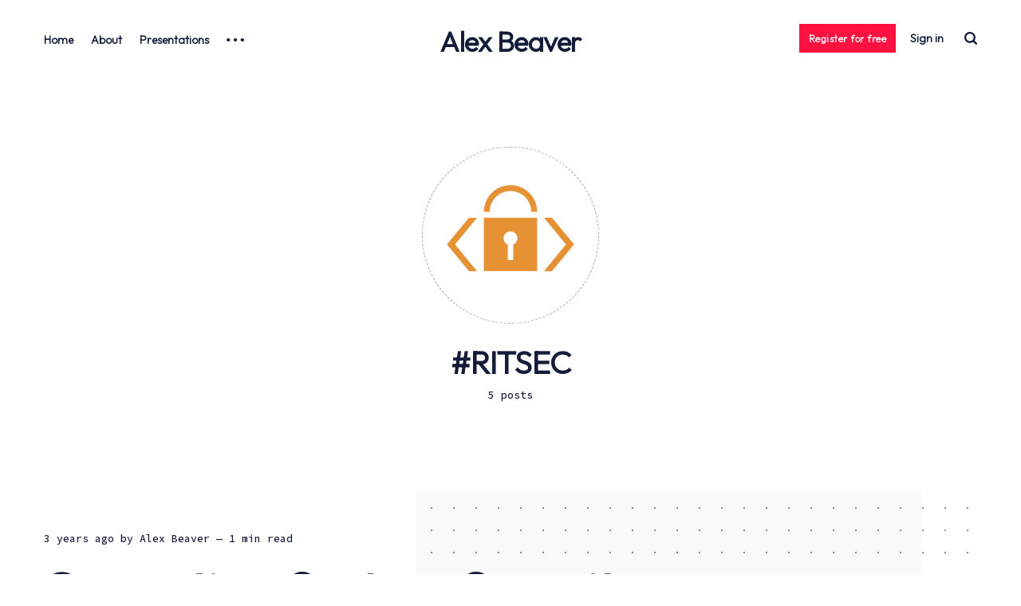

--- FILE ---
content_type: text/html; charset=utf-8
request_url: https://blog.alexbeaver.com/tag/ritsec/
body_size: 5372
content:
<!DOCTYPE html>
<html lang="en" class="auto-dark-mode">
	<head>
		<meta charset="utf-8">
		<meta http-equiv="X-UA-Compatible" content="IE=edge">
		<title>RITSEC - Alex Beaver</title>
		<meta name="HandheldFriendly" content="True">
		<meta name="viewport" content="width=device-width, initial-scale=1">
		 

<link rel="preload" as="style" href="https://fonts.googleapis.com/css2?family=Mulish:ital,wght@0,400;0,700;1,400;1,700&family=Source+Code+Pro:wght@500&family=Spartan:wght@500;600;700&display=swap">
<link rel="stylesheet" href="https://fonts.googleapis.com/css2?family=Mulish:ital,wght@0,400;0,700;1,400;1,700&family=Source+Code+Pro:wght@500&family=Spartan:wght@500;600;700&display=swap">		<link rel="stylesheet" type="text/css" href="/assets/css/screen.css?v=5240d1d8f8">
		<link rel="icon" href="https://alexbeaver.com/content/images/size/w256h256/2023/05/Favicon-1.png" type="image/png">
    <link rel="canonical" href="https://alexbeaver.com/tag/ritsec/">
    <meta name="referrer" content="no-referrer-when-downgrade">
    
    <meta property="og:site_name" content="Alex Beaver">
    <meta property="og:type" content="website">
    <meta property="og:title" content="RITSEC - Alex Beaver">
    <meta property="og:url" content="https://alexbeaver.com/tag/ritsec/">
    <meta property="og:image" content="https://alexbeaver.com/content/images/2023/05/RITSEC_Discord_Transparent.png">
    <meta name="twitter:card" content="summary_large_image">
    <meta name="twitter:title" content="RITSEC - Alex Beaver">
    <meta name="twitter:url" content="https://alexbeaver.com/tag/ritsec/">
    <meta name="twitter:image" content="https://alexbeaver.com/content/images/2023/05/RITSEC_Discord_Transparent.png">
    <meta name="twitter:site" content="@alexcbeaver">
    <meta property="og:image:width" content="800">
    <meta property="og:image:height" content="800">
    
    <script type="application/ld+json">
{
    "@context": "https://schema.org",
    "@type": "Series",
    "publisher": {
        "@type": "Organization",
        "name": "Alex Beaver",
        "url": "https://alexbeaver.com/",
        "logo": {
            "@type": "ImageObject",
            "url": "https://alexbeaver.com/content/images/size/w256h256/2023/05/Favicon-1.png",
            "width": 60,
            "height": 60
        }
    },
    "url": "https://alexbeaver.com/tag/ritsec/",
    "image": {
        "@type": "ImageObject",
        "url": "https://alexbeaver.com/content/images/2023/05/RITSEC_Discord_Transparent.png",
        "width": 800,
        "height": 800
    },
    "name": "RITSEC",
    "mainEntityOfPage": "https://alexbeaver.com/tag/ritsec/"
}
    </script>

    <meta name="generator" content="Ghost 6.13">
    <link rel="alternate" type="application/rss+xml" title="Alex Beaver" href="https://alexbeaver.com/rss/">
    <script defer src="https://cdn.jsdelivr.net/ghost/portal@~2.56/umd/portal.min.js" data-i18n="true" data-ghost="https://alexbeaver.com/" data-key="62f13aed82cdbd774a40030d8e" data-api="https://alexbeaver.com/ghost/api/content/" data-locale="en" crossorigin="anonymous" type="1f49ec15ea686a279b9a52ad-text/javascript"></script><style id="gh-members-styles">.gh-post-upgrade-cta-content,
.gh-post-upgrade-cta {
    display: flex;
    flex-direction: column;
    align-items: center;
    font-family: -apple-system, BlinkMacSystemFont, 'Segoe UI', Roboto, Oxygen, Ubuntu, Cantarell, 'Open Sans', 'Helvetica Neue', sans-serif;
    text-align: center;
    width: 100%;
    color: #ffffff;
    font-size: 16px;
}

.gh-post-upgrade-cta-content {
    border-radius: 8px;
    padding: 40px 4vw;
}

.gh-post-upgrade-cta h2 {
    color: #ffffff;
    font-size: 28px;
    letter-spacing: -0.2px;
    margin: 0;
    padding: 0;
}

.gh-post-upgrade-cta p {
    margin: 20px 0 0;
    padding: 0;
}

.gh-post-upgrade-cta small {
    font-size: 16px;
    letter-spacing: -0.2px;
}

.gh-post-upgrade-cta a {
    color: #ffffff;
    cursor: pointer;
    font-weight: 500;
    box-shadow: none;
    text-decoration: underline;
}

.gh-post-upgrade-cta a:hover {
    color: #ffffff;
    opacity: 0.8;
    box-shadow: none;
    text-decoration: underline;
}

.gh-post-upgrade-cta a.gh-btn {
    display: block;
    background: #ffffff;
    text-decoration: none;
    margin: 28px 0 0;
    padding: 8px 18px;
    border-radius: 4px;
    font-size: 16px;
    font-weight: 600;
}

.gh-post-upgrade-cta a.gh-btn:hover {
    opacity: 0.92;
}</style>
    <script defer src="https://cdn.jsdelivr.net/ghost/sodo-search@~1.8/umd/sodo-search.min.js" data-key="62f13aed82cdbd774a40030d8e" data-styles="https://cdn.jsdelivr.net/ghost/sodo-search@~1.8/umd/main.css" data-sodo-search="https://alexbeaver.com/" data-locale="en" crossorigin="anonymous" type="1f49ec15ea686a279b9a52ad-text/javascript"></script>
    
    <link href="https://alexbeaver.com/webmentions/receive/" rel="webmention">
    <script defer src="/public/cards.min.js?v=5240d1d8f8" type="1f49ec15ea686a279b9a52ad-text/javascript"></script>
    <link rel="stylesheet" type="text/css" href="/public/cards.min.css?v=5240d1d8f8">
    <script defer src="/public/member-attribution.min.js?v=5240d1d8f8" type="1f49ec15ea686a279b9a52ad-text/javascript"></script><style>:root {--ghost-accent-color: #FF1240;}</style>
    <link rel="preconnect" href="https://fonts.bunny.net"><link rel="stylesheet" href="https://fonts.bunny.net/css?family=poppins:400,500,600|inter:400,500,600"><style>:root {--gh-font-heading: Poppins;--gh-font-body: Inter;}</style>
		<style>:root {--color-announcements: #fed672;}</style>
	</head>
	<body class=" global-hash-post-card-amethyst global-hash-post-card-azure global-hash-post-card-coral global-hash-post-card-mint global-hash-post-card-primary global-hash-rit">
		<div class="global-wrap">
			<div class="global-content">
				<header class="header-section">
	<div class="header-wrap">
		<div class="header-logo">
			<a href="https://alexbeaver.com" class="is-title">Alex Beaver</a>
		</div>
		<div class="header-nav">
			<input id="toggle" class="header-checkbox" type="checkbox">
			<label class="header-toggle" for="toggle">
				<span>
					<span class="bar"></span>
					<span class="bar"></span>
					<span class="bar"></span>
				</span>
			</label>
			<nav class="is-search">
				<ul>
<li><a href="https://alexbeaver.com/" >Home</a></li>
<li><a href="https://alexbeaver.com/about/" >About</a></li>
<li><a href="https://alexbeaver.com/tag/event/" >Presentations</a></li>
<li class="header-nav-dropdown">
	<svg role="img" viewBox="0 0 20 4" xmlns="http://www.w3.org/2000/svg"><path d="M2 4A2 2 0 102.001.001 2 2 0 002 4zm8 0a2 2 0 10.001-3.999A2 2 0 0010 4zm8 0a2 2 0 10.001-3.999A2 2 0 0018 4z"/></svg>	<ul>
		<li><a href="https://alexbeaver.com/tags/" >Categories</a></li>
	</ul>
</li>
</ul>
				<ul>
					<li class="signup global-button"><a href="https://alexbeaver.com/signup/">Register for free</a></li>
<li class="signin"><a href="https://alexbeaver.com/signin/">Sign in</a></li>
					<li class="header-search" data-ghost-search><span>Search</span><svg role="img" viewBox="0 0 24 24" xmlns="http://www.w3.org/2000/svg"><path d="M19.063 16.384l4.325 4.323c.391.392.63.924.611 1.475-.032.926-.646 1.649-1.68 1.736-.551.046-1.086-.22-1.476-.61l-4.325-4.325c-1.706 1.131-4.034 1.895-6.08 1.893C4.673 20.875 0 16.202 0 10.438 0 4.673 4.673 0 10.438 0c5.764 0 10.437 4.673 10.437 10.438 0 2.127-.718 4.294-1.812 5.945v.001zm-8.625 1.032c3.839 0 6.997-3.161 6.997-7 0-3.84-3.16-7-6.999-7-3.84 0-7.001 3.16-7.001 7 0 3.839 3.161 6.998 7.001 6.998l.002.002z"/></svg></li>
				</ul>
			</nav>
		</div>
	</div>
</header>				<main class="global-main">
					<div class="archive-section">
	<div class="archive-image global-image">
		<img src="/content/images/size/w500/2023/05/RITSEC_Discord_Transparent.png" loading="lazy" alt="RITSEC">	</div>
	<h1 class="archive-title is-tag global-tags-hash-sign">RITSEC</h1>
	<span class="archive-details">5 posts</span>
</div>
<div class="loop-section">
	<div class="loop-wrap">
		<article class="item is-hero is-first post tag-event tag-ritsec no-image">
			<div class="item-container global-color">
				<div class="item-content">
										<div class="global-meta">
						<time datetime="2022-10-28">3 years ago</time>
						by
						<a href="/author/alex/">Alex Beaver</a>
						<span class="global-reading">
							— 1 min read
						</span>
					</div>
					<h2 class="item-title">
					<a href="/operating-system-security/" class="global-underline">Operating System Security</a>
					</h2>
					<p class="item-excerpt">
						Operating Systems offer unique insights into how to write complex software securely. In this presentation, I look at how different security-focused operating systems approach security, and take a look at what their approaches mean for security students.


Key Take-aways

 * Adhering to good...
					</p>
					<div class="global-tags">
						<a href="/tag/event/" class="global-tags-hash-sign">Events</a>
						<a href="/tag/ritsec/" class="global-tags-hash-sign">RITSEC</a>
					</div>
				</div>
			</div>
		</article>
		<article class="item is-even post tag-event tag-ritsec no-image">
			<div class="item-container">
								<div class="item-content">
					<h2 class="item-title">
					<a href="/f22-web/" class="global-underline">RITSEC Education – Web Security</a>
					</h2>
					<div class="global-meta">
						<a href="/author/alex/">Alex Beaver</a>
						<span class="global-reading">
							— 1 min read
						</span>
					</div>
					<p class="item-excerpt">
						This week, we investigate how the world wide web works, and how you can both attack and defend websites.


Key Take Aways

 * Trust and validate inputs on the...
					</p>
					<div class="global-tags">
						<a href="/tag/event/" class="global-tags-hash-sign">Events</a>
						<a href="/tag/ritsec/" class="global-tags-hash-sign">RITSEC</a>
					</div>
				</div>
			</div>
		</article>
		<article class="item is-odd post tag-event tag-ritsec no-image">
			<div class="item-container">
								<div class="item-content">
					<h2 class="item-title">
					<a href="/f22-change-management/" class="global-underline">Driving User Adoption of Security Best Practices</a>
					</h2>
					<div class="global-meta">
						<a href="/author/alex/">Alex Beaver</a>
						<span class="global-reading">
							— 1 min read
						</span>
					</div>
					<p class="item-excerpt">
						95% of cyber attacks involve user error. How can we break resistance and drive meaningful long-term change?


Key Take Aways

 * By separating changes into small steps, we can...
					</p>
					<div class="global-tags">
						<a href="/tag/event/" class="global-tags-hash-sign">Events</a>
						<a href="/tag/ritsec/" class="global-tags-hash-sign">RITSEC</a>
					</div>
				</div>
			</div>
		</article>
		<article class="item is-even post tag-event tag-ritsec no-image">
			<div class="item-container">
								<div class="item-content">
					<h2 class="item-title">
					<a href="/f22-eps/" class="global-underline">Evolved Packet System: A Look at Modern Mobile Networking</a>
					</h2>
					<div class="global-meta">
						<a href="/author/alex/">Alex Beaver</a>
						<span class="global-reading">
							— 1 min read
						</span>
					</div>
					<p class="item-excerpt">
						The Evolved Packet System (EPS) is one of the most transformative technologies developed within my lifetime. It was in response to, but also enabled, the rise of internet-first...
					</p>
					<div class="global-tags">
						<a href="/tag/event/" class="global-tags-hash-sign">Events</a>
						<a href="/tag/ritsec/" class="global-tags-hash-sign">RITSEC</a>
					</div>
				</div>
			</div>
		</article>
		<article class="item is-odd post tag-event tag-ritsec no-image">
			<div class="item-container">
								<div class="item-content">
					<h2 class="item-title">
					<a href="/encryption-of-time-series-data/" class="global-underline">Encryption of Time-Series Data</a>
					</h2>
					<div class="global-meta">
						<a href="/author/alex/">Alex Beaver</a>
						<span class="global-reading">
							— 1 min read
						</span>
					</div>
					<p class="item-excerpt">
						In this presentation, I discuss my recent project that aims to make time-series data better encrypted. Currently, encryption among several clients relies on static keys. This is far...
					</p>
					<div class="global-tags">
						<a href="/tag/event/" class="global-tags-hash-sign">Events</a>
						<a href="/tag/ritsec/" class="global-tags-hash-sign">RITSEC</a>
					</div>
				</div>
			</div>
		</article>
	</div>
</div><div class="pagination-section">
</div>
					<div class="subscribe-section">
	<div class="subscribe-wrap">
		<h3>Subscribe to new posts.</h3>
		<form data-members-form="subscribe" data-members-autoredirect="false" class="subscribe-form">
			<input data-members-email type="email" placeholder="Your email address" aria-label="Your email address" required>
			<button class="global-button" type="submit">Subscribe</button>
			<div class="subscribe-alert">
				<small class="alert-loading">Processing your application</small>
				<small class="alert-success">Great! Check your inbox and confirm your subscription</small>
				<small class="alert-error">There was an error sending the email</small>
			</div>
		</form>
	</div>
</div>
				</main>
				<footer class="footer-section global-footer">
	<div class="footer-wrap">
		<div class="footer-data">
			<div class="footer-logo">
				<a href="https://alexbeaver.com" class="is-title">Alex Beaver</a>
			</div>
			<p class="footer-description">Building Security at Scale</p>
			<div class="footer-icons">
				<a href="https://x.com/alexcbeaver" aria-label="link Twitter"><svg role="img" viewBox="0 0 24 24" xmlns="http://www.w3.org/2000/svg"><path d="M23.954 4.569c-.885.389-1.83.654-2.825.775 1.014-.611 1.794-1.574 2.163-2.723-.951.555-2.005.959-3.127 1.184-.896-.959-2.173-1.559-3.591-1.559-2.717 0-4.92 2.203-4.92 4.917 0 .39.045.765.127 1.124C7.691 8.094 4.066 6.13 1.64 3.161c-.427.722-.666 1.561-.666 2.475 0 1.71.87 3.213 2.188 4.096-.807-.026-1.566-.248-2.228-.616v.061c0 2.385 1.693 4.374 3.946 4.827-.413.111-.849.171-1.296.171-.314 0-.615-.03-.916-.086.631 1.953 2.445 3.377 4.604 3.417-1.68 1.319-3.809 2.105-6.102 2.105-.39 0-.779-.023-1.17-.067 2.189 1.394 4.768 2.209 7.557 2.209 9.054 0 13.999-7.496 13.999-13.986 0-.209 0-.42-.015-.63.961-.689 1.8-1.56 2.46-2.548l-.047-.02z"/></svg></a>
				

			</div>
		</div>
		<div class="footer-nav">
			



<div class="footer-nav-column">
	<ul>
		<li><a href="http://beave.rs/disclaimer">Disclaimer</a></li>
		<li><a href="https://alexbeaver.com">Main Site</a></li>
	</ul>
</div>




		</div>
	</div>
	<div class="footer-copyright">
		Alex Beaver &copy; 2026.
		All rights reserved. <br /> <br />Statements on my blog, social media profiles, source code, presentations, or other works (“published works”) reflect my personal opinions and do not represent the views or policies of my employer, past or present, or any other organization with which I may be affiliated. <br /> <br /> For all disclaimers affecting this site, please visit <a href="https://beave.rs/disclaimer">beave.rs/disclaimer</a>
	</div>
</footer>			</div>
		</div>
		<div id="notifications" class="global-notification">
	<div class="subscribe">You’ve successfully subscribed to Alex Beaver</div>
	<div class="signin">Welcome back! You’ve successfully signed in.</div>
	<div class="signup">Great! You’ve successfully signed up.</div>
	<div class="update-email">Success! Your email is updated.</div>
	<div class="expired">Your link has expired</div>
	<div class="checkout-success">Success! Check your email for magic link to sign-in.</div>
</div>
				<script src="/assets/js/global.js?v=5240d1d8f8" type="1f49ec15ea686a279b9a52ad-text/javascript"></script>
		<script type="1f49ec15ea686a279b9a52ad-text/javascript">var numberPaged = 1;</script>
		<script src="/assets/js/index.js?v=5240d1d8f8" type="1f49ec15ea686a279b9a52ad-text/javascript"></script>
		<script type="1f49ec15ea686a279b9a52ad-text/javascript">
!function(){"use strict";const p=new URLSearchParams(window.location.search),isAction=p.has("action"),isStripe=p.has("stripe"),success=p.get("success"),action=p.get("action"),stripe=p.get("stripe"),n=document.getElementById("notifications"),a="is-subscribe",b="is-signin",c="is-signup",f="is-update-email",d="is-expired",e="is-checkout-success";p&&(isAction&&(action=="subscribe"&&success=="true"&&n.classList.add(a),action=="signup-paid"&&success=="true"&&n.classList.add(a),action=="signin"&&success=="true"&&n.classList.add(b),action=="signup"&&success=="true"&&n.classList.add(c),action=="updateEmail"&&success=="true"&&n.classList.add(f),success=="false"&&n.classList.add(d)),isStripe&&stripe=="success"&&n.classList.add(e),(isAction||isStripe)&&setTimeout(function(){window.history.replaceState(null,null,window.location.pathname),n.classList.remove(a,b,c,d,e,f)},5000))}();
</script>

		
		
		
		<style>
    @import url('https://fonts.googleapis.com/css2?family=Outfit:wght@300&family=Red+Hat+Text&display=swap');
:root{
    --font-family-one: 'Outfit', sans-serif;
    --font-family-two: 'Outfit', sans-serif;
    --font-family-three:'Red Hat Text', sans-serif;
    --color-font-two: #ffffff;
    

}
.post-content h2{
        --color-font-one: #FF1240;
    }
  
    
@media (prefers-color-scheme: dark){
    .auto-dark-mode {
	--color-body: #0B0E14;
}
}
    .tag-hash-post-card-primary .global-color::after {
   background-color: #FF1240;
}
    .tag-hash-post-card-secondary .global-color::after{
        background-color: #6126FE;
    }

</style>

<script type="1f49ec15ea686a279b9a52ad-text/javascript">
    (function(c,l,a,r,i,t,y){
        c[a]=c[a]||function(){(c[a].q=c[a].q||[]).push(arguments)};
        t=l.createElement(r);t.async=1;t.src="https://www.clarity.ms/tag/"+i;
        y=l.getElementsByTagName(r)[0];y.parentNode.insertBefore(t,y);
    })(window, document, "clarity", "script", "7ted8nqlvu");
</script>
	<script src="/cdn-cgi/scripts/7d0fa10a/cloudflare-static/rocket-loader.min.js" data-cf-settings="1f49ec15ea686a279b9a52ad-|49" defer></script></body>
</html>